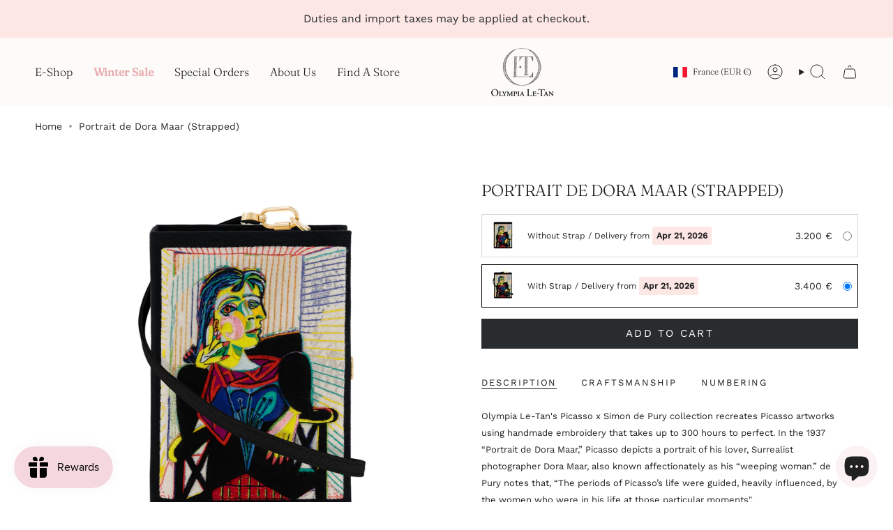

--- FILE ---
content_type: text/html; charset=utf-8
request_url: https://olympialetan.com/products/portrait-de-dora-maar-strapped?section_id=api-product-grid-item
body_size: 365
content:
<div id="shopify-section-api-product-grid-item" class="shopify-section">

<div data-api-content>
<div class="grid-item product-item  product-item--centered product-item--outer-text  "
    id="product-item--api-product-grid-item-6705455431785"
    data-grid-item
    
  >
    <div class="product-item__image double__image" data-product-image>
      <a class="product-link" href="/products/portrait-de-dora-maar-strapped" aria-label="Portrait de Dora Maar (Strapped)" data-product-link="/products/portrait-de-dora-maar-strapped"><div class="product-item__bg" data-product-image-default><figure class="image-wrapper image-wrapper--cover lazy-image lazy-image--backfill is-loading" style="--aspect-ratio: 0.9090909090909091;" data-aos="img-in"
  data-aos-delay="||itemAnimationDelay||"
  data-aos-duration="800"
  data-aos-anchor="||itemAnimationAnchor||"
  data-aos-easing="ease-out-quart"><img src="//olympialetan.com/cdn/shop/products/P220215155506S-strap.jpg?crop=center&amp;height=1100&amp;v=1739805203&amp;width=1000" alt="Portrait de Dora Maar Strapped handbag" width="1000" height="1100" loading="eager" srcset="//olympialetan.com/cdn/shop/products/P220215155506S-strap.jpg?v=1739805203&amp;width=136 136w, //olympialetan.com/cdn/shop/products/P220215155506S-strap.jpg?v=1739805203&amp;width=160 160w, //olympialetan.com/cdn/shop/products/P220215155506S-strap.jpg?v=1739805203&amp;width=180 180w, //olympialetan.com/cdn/shop/products/P220215155506S-strap.jpg?v=1739805203&amp;width=220 220w, //olympialetan.com/cdn/shop/products/P220215155506S-strap.jpg?v=1739805203&amp;width=254 254w, //olympialetan.com/cdn/shop/products/P220215155506S-strap.jpg?v=1739805203&amp;width=284 284w, //olympialetan.com/cdn/shop/products/P220215155506S-strap.jpg?v=1739805203&amp;width=292 292w, //olympialetan.com/cdn/shop/products/P220215155506S-strap.jpg?v=1739805203&amp;width=320 320w, //olympialetan.com/cdn/shop/products/P220215155506S-strap.jpg?v=1739805203&amp;width=480 480w, //olympialetan.com/cdn/shop/products/P220215155506S-strap.jpg?v=1739805203&amp;width=528 528w, //olympialetan.com/cdn/shop/products/P220215155506S-strap.jpg?v=1739805203&amp;width=640 640w, //olympialetan.com/cdn/shop/products/P220215155506S-strap.jpg?v=1739805203&amp;width=720 720w, //olympialetan.com/cdn/shop/products/P220215155506S-strap.jpg?v=1739805203&amp;width=960 960w" sizes="500px" fetchpriority="high" class=" fit-cover is-loading ">
</figure>

&nbsp;</div><hover-images class="product-item__bg__under">
              <div class="product-item__bg__slider" data-hover-slider><div class="product-item__bg__slide"
                    
                    data-hover-slide-touch
                  ><figure class="image-wrapper image-wrapper--cover lazy-image lazy-image--backfill is-loading" style="--aspect-ratio: 0.9090909090909091;"><img src="//olympialetan.com/cdn/shop/products/P220215155506S-strap.jpg?crop=center&amp;height=1100&amp;v=1739805203&amp;width=1000" alt="Portrait de Dora Maar Strapped handbag" width="1000" height="1100" loading="lazy" srcset="//olympialetan.com/cdn/shop/products/P220215155506S-strap.jpg?v=1739805203&amp;width=136 136w, //olympialetan.com/cdn/shop/products/P220215155506S-strap.jpg?v=1739805203&amp;width=160 160w, //olympialetan.com/cdn/shop/products/P220215155506S-strap.jpg?v=1739805203&amp;width=180 180w, //olympialetan.com/cdn/shop/products/P220215155506S-strap.jpg?v=1739805203&amp;width=220 220w, //olympialetan.com/cdn/shop/products/P220215155506S-strap.jpg?v=1739805203&amp;width=254 254w, //olympialetan.com/cdn/shop/products/P220215155506S-strap.jpg?v=1739805203&amp;width=284 284w, //olympialetan.com/cdn/shop/products/P220215155506S-strap.jpg?v=1739805203&amp;width=292 292w, //olympialetan.com/cdn/shop/products/P220215155506S-strap.jpg?v=1739805203&amp;width=320 320w, //olympialetan.com/cdn/shop/products/P220215155506S-strap.jpg?v=1739805203&amp;width=480 480w, //olympialetan.com/cdn/shop/products/P220215155506S-strap.jpg?v=1739805203&amp;width=528 528w, //olympialetan.com/cdn/shop/products/P220215155506S-strap.jpg?v=1739805203&amp;width=640 640w, //olympialetan.com/cdn/shop/products/P220215155506S-strap.jpg?v=1739805203&amp;width=720 720w, //olympialetan.com/cdn/shop/products/P220215155506S-strap.jpg?v=1739805203&amp;width=960 960w" sizes="500px" fetchpriority="high" class=" fit-cover is-loading ">
</figure>
</div><div class="product-item__bg__slide"
                    
                      data-hover-slide
                    
                    data-hover-slide-touch
                  ><figure class="image-wrapper image-wrapper--cover lazy-image lazy-image--backfill is-loading" style="--aspect-ratio: 0.9090909090909091;"><img src="//olympialetan.com/cdn/shop/products/P220215155506S-side.jpg?crop=center&amp;height=1100&amp;v=1739805203&amp;width=1000" alt="Portrait de Dora Maar Strapped handbag" width="1000" height="1100" loading="lazy" srcset="//olympialetan.com/cdn/shop/products/P220215155506S-side.jpg?v=1739805203&amp;width=136 136w, //olympialetan.com/cdn/shop/products/P220215155506S-side.jpg?v=1739805203&amp;width=160 160w, //olympialetan.com/cdn/shop/products/P220215155506S-side.jpg?v=1739805203&amp;width=180 180w, //olympialetan.com/cdn/shop/products/P220215155506S-side.jpg?v=1739805203&amp;width=220 220w, //olympialetan.com/cdn/shop/products/P220215155506S-side.jpg?v=1739805203&amp;width=254 254w, //olympialetan.com/cdn/shop/products/P220215155506S-side.jpg?v=1739805203&amp;width=284 284w, //olympialetan.com/cdn/shop/products/P220215155506S-side.jpg?v=1739805203&amp;width=292 292w, //olympialetan.com/cdn/shop/products/P220215155506S-side.jpg?v=1739805203&amp;width=320 320w, //olympialetan.com/cdn/shop/products/P220215155506S-side.jpg?v=1739805203&amp;width=480 480w, //olympialetan.com/cdn/shop/products/P220215155506S-side.jpg?v=1739805203&amp;width=528 528w, //olympialetan.com/cdn/shop/products/P220215155506S-side.jpg?v=1739805203&amp;width=640 640w, //olympialetan.com/cdn/shop/products/P220215155506S-side.jpg?v=1739805203&amp;width=720 720w, //olympialetan.com/cdn/shop/products/P220215155506S-side.jpg?v=1739805203&amp;width=960 960w" sizes="500px" fetchpriority="high" class=" fit-cover is-loading ">
</figure>
</div></div>
            </hover-images></a>

      
    </div>

    <div class="product-information"
      style="--swatch-size: var(--swatch-size-filters);"
      data-product-information>
      <div class="product-item__info body-medium">
        <a class="product-link" href="/products/portrait-de-dora-maar-strapped" data-product-link="/products/portrait-de-dora-maar-strapped">
          <p class="product-item__title">Portrait de Dora Maar (Strapped)</p>

          <div class="product-item__price__holder"><div class="product-item__price" data-product-price>
<span class="price">
  
    <span class="new-price">
      
<span class=money>3.400 €</span>
</span>
    
  
</span>
</div>
          </div>
        </a></div>
    </div>
  </div></div></div>